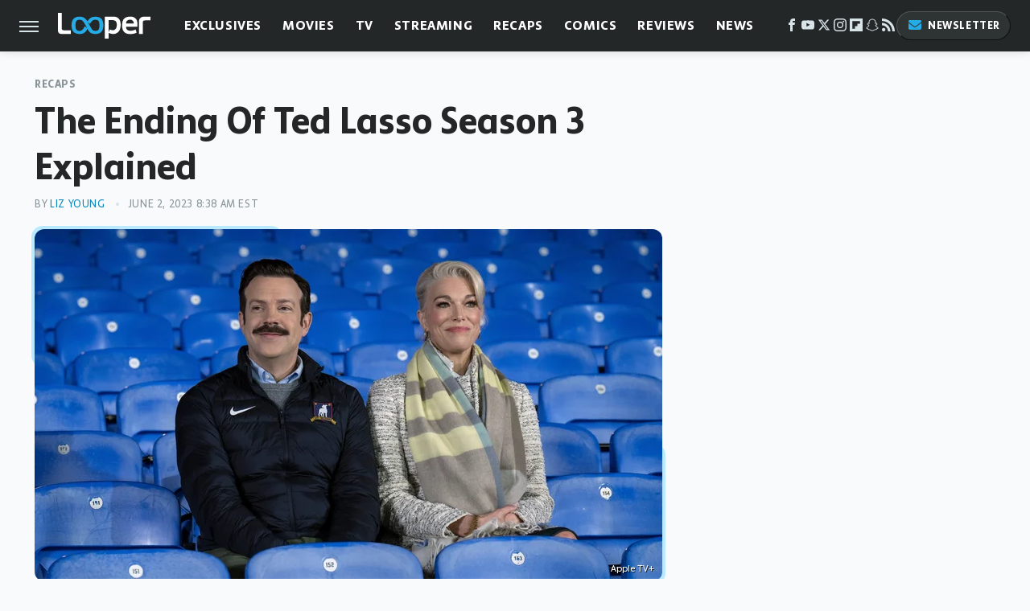

--- FILE ---
content_type: text/html; charset=UTF-8
request_url: https://www.looper.com/1303238/ending-of-ted-lasso-season-3-explained/
body_size: 22366
content:
<!DOCTYPE html>
<html xmlns="http://www.w3.org/1999/xhtml" lang="en-US">
<head>
            
        <script type="text/javascript" async="async" data-noptimize="1" data-cfasync="false" src="https://scripts.mediavine.com/tags/looper.js"></script>            <link rel="preload" href="/wp-content/themes/unified/css/article.looper.min.css?design=3&v=1761058487" as="style"><link rel="preload" href="https://www.looper.com/img/gallery/the-ending-of-ted-lasso-season-3-explained/intro-1685699228.sm.webp" as="image">
<link class="preloadFont" rel="preload" href="https://www.looper.com/font/bonnie-semicondensed-bold-ff.woff2" as="font" crossorigin>
<link class="preloadFont" rel="preload" href="https://www.looper.com/font/bonnie-bold-ff.woff2" as="font" crossorigin>
<link class="preloadFont" rel="preload" href="https://www.looper.com/font/bonnie-regular-ff.woff2" as="font" crossorigin>

        <link rel="stylesheet" type="text/css" href="/wp-content/themes/unified/css/article.looper.min.css?design=3&v=1761058487" />
        <meta http-equiv="Content-Type" content="text/html; charset=utf8" />
        <meta name="viewport" content="width=device-width, initial-scale=1.0">
        <meta http-equiv="Content-Security-Policy" content="block-all-mixed-content" />
        <meta http-equiv="X-UA-Compatible" content="IE=10" />
        
        
                <meta name="robots" content="max-image-preview:large">
        <meta name="thumbnail" content="https://www.looper.com/img/gallery/the-ending-of-ted-lasso-season-3-explained/l-intro-1685699228.jpg">
        <title>The Ending Of Ted Lasso Season 3 Explained</title>
        <meta name='description' content="&#34;Ted Lasso&#34; Season 3 has aired on Apple TV+. With the finale juggling many characters and endings, here&#39;s the last episode of &#34;Ted Lasso&#34; Season 3 explained." />
        <meta property="mrf:tags" content="Content Type:;Primary Category:Recaps;Category:Streaming;Category:Apple TV;Category:Recaps;Category:Television;Category:Sitcoms;Headline Approver:Unknown;Trello Board:" />
        
                <meta property="og:site_name" content="Looper" />
        <meta property="og:title" content="The Ending Of Ted Lasso Season 3 Explained - Looper">
        <meta property="og:image" content="https://www.looper.com/img/gallery/the-ending-of-ted-lasso-season-3-explained/l-intro-1685699228.jpg" />
        <meta property="og:description" content="&#34;Ted Lasso&#34; Season 3 has aired on Apple TV+. With the finale juggling many characters and endings, here&#39;s the last episode of &#34;Ted Lasso&#34; Season 3 explained.">
        <meta property="og:type" content="article">
        <meta property="og:url" content="https://www.looper.com/1303238/ending-of-ted-lasso-season-3-explained/">
                <meta name="twitter:title" content="The Ending Of Ted Lasso Season 3 Explained - Looper">
        <meta name="twitter:description" content="&#34;Ted Lasso&#34; Season 3 has aired on Apple TV+. With the finale juggling many characters and endings, here&#39;s the last episode of &#34;Ted Lasso&#34; Season 3 explained.">
        <meta name="twitter:site" content="@looper">
        <meta name="twitter:card" content="summary_large_image">
        <meta name="twitter:image" content="https://www.looper.com/img/gallery/the-ending-of-ted-lasso-season-3-explained/l-intro-1685699228.jpg">
            <meta property="article:published_time" content="2023-06-02T12:38:46+00:00" />
    <meta property="article:modified_time" content="2023-06-02T12:38:46+00:00" />
    <meta property="article:author" content="Liz Young" />
        
        <link rel="shortcut icon" href="https://www.looper.com/img/looper-favicon-448x448.png">
        <link rel="icon" href="https://www.looper.com/img/looper-favicon-448x448.png">
        <link rel="canonical" href="https://www.looper.com/1303238/ending-of-ted-lasso-season-3-explained/"/>
        <link rel="alternate" type="application/rss+xml" title="Recaps - Looper" href="https://www.looper.com/category/recaps/feed/" />

        
        <script type="application/ld+json">{"@context":"http:\/\/schema.org","@type":"Article","mainEntityOfPage":{"@type":"WebPage","@id":"https:\/\/www.looper.com\/1303238\/ending-of-ted-lasso-season-3-explained\/","url":"https:\/\/www.looper.com\/1303238\/ending-of-ted-lasso-season-3-explained\/","breadcrumb":{"@type":"BreadcrumbList","itemListElement":[{"@type":"ListItem","position":1,"item":{"@id":"https:\/\/www.looper.com\/category\/recaps\/","name":"Recaps"}}]}},"isAccessibleForFree":true,"headline":"The Ending Of Ted Lasso Season 3 Explained","image":{"@type":"ImageObject","url":"https:\/\/www.looper.com\/img\/gallery\/the-ending-of-ted-lasso-season-3-explained\/l-intro-1685699228.jpg","height":898,"width":1600},"datePublished":"2023-06-02T12:38:46+00:00","dateModified":"2023-06-02T12:38:46+00:00","author":[{"@type":"Person","name":"Liz Young","description":"Liz is an entertainment writer and horror fanatic living in sunny Arizona. After completing her degrees in Anthropology, Liz decided to embrace her love for writing and embark on a new path.","url":"https:\/\/www.looper.com\/author\/lizyoung\/","knowsAbout":["Harry Potter","Found Footage & Computer Screen Horror","Book Adaptations"],"alumniOf":[{"@type":"Organization","name":"University of Arizona"},{"@type":"Organization","name":"East Carolina University"}],"sameAs":["https:\/\/www.instagram.com\/lizanneyoung97","https:\/\/www.twitter.com\/lizanneyoung97","https:\/\/www.linkedin.com\/in\/lizanneyoung\/","https:\/\/www.muckrack.com\/lizanneyoung"]}],"publisher":{"@type":"Organization","address":{"@type":"PostalAddress","streetAddress":"11787 Lantern Road #201","addressLocality":"Fishers","addressRegion":"IN","postalCode":"46038","addressCountry":"US"},"contactPoint":{"@type":"ContactPoint","telephone":"(908) 514-8038","contactType":"customer support","email":"staff@looper.com"},"publishingPrinciples":"https:\/\/www.looper.com\/policies\/","@id":"https:\/\/www.looper.com\/","name":"Looper","url":"https:\/\/www.looper.com\/","logo":{"@type":"ImageObject","url":"https:\/\/www.looper.com\/img\/looper-meta-image-1280x720.png","caption":"Looper Logo"},"description":"The latest film and TV news, movie trailers, exclusive interviews, reviews, as well as informed opinions on everything Hollywood has to offer.","sameAs":["https:\/\/www.facebook.com\/LooperMoviesTV","https:\/\/www.youtube.com\/c\/looper","https:\/\/twitter.com\/looper","https:\/\/www.instagram.com\/looperhq","https:\/\/flipboard.com\/@Looper","https:\/\/story.snapchat.com\/p\/94e00f7f-3dd0-4ebf-9d73-e13e781b2462","https:\/\/subscribe.looper.com\/newsletter"]},"description":"&#34;Ted Lasso&#34; Season 3 has aired on Apple TV+. With the finale juggling many characters and endings, here&#39;s the last episode of &#34;Ted Lasso&#34; Season 3 explained."}</script>
                </head>
<body>
<div id="wrapper">
    <div class="page-wrap">
        <header id="header" class="">
            <div class="nav-drop">
                <div class="jcf-scrollable">
                    <div class="aside-holder">
                                    <nav id="aside-nav">
                <div class="nav-top">
                    <div class="logo">
                        <a href="/" class="logo-holder">
                            <img src="https://www.looper.com/img/Looper-Logo-RGB-Negative.svg" alt="Looper" width="115" height="34">
                        </a>
                        <a href="#" class="nav-opener close"></a>
                    </div>
                </div>
                
                <ul class="main-nav"><li class="navlink navlink-exclusives"><a href="/category/exclusives/">Exclusives</a><input type="checkbox" id="subnav-button-exclusives"><label for="subnav-button-exclusives"></label><ul class="main-nav"><li class="subnavlink navlink-exclusives-interviews"><a href="/category/exclusives-interviews/">Interviews</a></li><li class="subnavlink navlink-opinion"><a href="/category/opinion/">Opinion</a></li></ul></li><li class="navlink navlink-movies"><a href="/category/movies/">Movies</a><input type="checkbox" id="subnav-button-movies"><label for="subnav-button-movies"></label><ul class="main-nav"><li class="subnavlink navlink-action-and-adventure"><a href="/category/action-and-adventure/">Action & Adventure Movies</a></li><li class="subnavlink navlink-animation"><a href="/category/animation/">Animation Movies</a></li><li class="subnavlink navlink-comedy-movies"><a href="/category/comedy-movies/">Comedy Movies</a></li><li class="subnavlink navlink-documentary"><a href="/category/documentary/">Documentaries</a></li><li class="subnavlink navlink-drama"><a href="/category/drama/">Drama Movies</a></li><li class="subnavlink navlink-fantasy"><a href="/category/fantasy/">Fantasy Movies</a></li><li class="subnavlink navlink-history-movies"><a href="/category/history-movies/">History Movies</a></li><li class="subnavlink navlink-horror-and-thriller"><a href="/category/horror-and-thriller/">Horror & Thriller</a></li><li class="subnavlink navlink-romance"><a href="/category/romance/">Romance Movies</a></li><li class="subnavlink navlink-science-fiction"><a href="/category/science-fiction/">Science Fiction Movies</a></li></ul></li><li class="navlink navlink-television"><a href="/category/television/">TV</a><input type="checkbox" id="subnav-button-television"><label for="subnav-button-television"></label><ul class="main-nav"><li class="subnavlink navlink-reality-tv"><a href="/category/reality-tv/">Reality TV</a></li><li class="subnavlink navlink-talk-shows"><a href="/category/talk-shows/">Talk Shows</a></li><li class="subnavlink navlink-sitcoms"><a href="/category/sitcoms/">Sitcoms</a></li><li class="subnavlink navlink-anime"><a href="/category/anime/">Anime Shows</a></li><li class="subnavlink navlink-cartoons"><a href="/category/cartoons/">Cartoon Shows</a></li><li class="subnavlink navlink-tv-dramas"><a href="/category/tv-dramas/">TV Dramas</a></li><li class="subnavlink navlink-variety-shows"><a href="/category/variety-shows/">Variety Shows</a></li><li class="subnavlink navlink-game-shows"><a href="/category/game-shows/">Game Shows</a></li><li class="subnavlink navlink-miniseries"><a href="/category/miniseries/">Miniseries</a></li><li class="subnavlink navlink-docuseries"><a href="/category/docuseries/">Docuseries</a></li></ul></li><li class="navlink navlink-streaming"><a href="/category/streaming/">Streaming</a><input type="checkbox" id="subnav-button-streaming"><label for="subnav-button-streaming"></label><ul class="main-nav"><li class="subnavlink navlink-netflix"><a href="/category/netflix/">Netflix</a></li><li class="subnavlink navlink-hulu"><a href="/category/hulu/">Hulu</a></li><li class="subnavlink navlink-amazon-prime"><a href="/category/amazon-prime/">Amazon Prime</a></li><li class="subnavlink navlink-disney-plus"><a href="/category/disney-plus/">Disney+</a></li><li class="subnavlink navlink-hbo-max"><a href="/category/hbo-max/">HBO Max</a></li><li class="subnavlink navlink-peacock"><a href="/category/peacock/">Peacock</a></li><li class="subnavlink navlink-apple-tv"><a href="/category/apple-tv/">Apple TV</a></li><li class="subnavlink navlink-paramount-plus"><a href="/category/paramount-plus/">Paramount+</a></li></ul></li><li class="navlink navlink-recaps"><a href="/category/recaps/">Recaps</a></li><li class="navlink navlink-comics"><a href="/category/comics/">Comics</a><input type="checkbox" id="subnav-button-comics"><label for="subnav-button-comics"></label><ul class="main-nav"><li class="subnavlink navlink-marvel"><a href="/category/marvel/">Marvel</a></li><li class="subnavlink navlink-dc"><a href="/category/dc/">DC</a></li></ul></li><li class="navlink navlink-reviews"><a href="/category/reviews/">Reviews</a><input type="checkbox" id="subnav-button-reviews"><label for="subnav-button-reviews"></label><ul class="main-nav"><li class="subnavlink navlink-movie-reviews"><a href="/category/movie-reviews/">Movie Reviews</a></li><li class="subnavlink navlink-tv-reviews"><a href="/category/tv-reviews/">TV Reviews</a></li></ul></li><li class="navlink navlink-news"><a href="/category/news/">News</a><input type="checkbox" id="subnav-button-news"><label for="subnav-button-news"></label><ul class="main-nav"><li class="subnavlink navlink-movie-news"><a href="/category/movie-news/">Movie News</a></li><li class="subnavlink navlink-tv-news"><a href="/category/tv-news/">TV News</a></li></ul></li><li class="navlink navlink-features"><a href="/category/features/">Features</a></li></ul>        <ul class="social-buttons">
            <li><a href="http://www.facebook.com/LooperMoviesTV" target="_blank" title="Facebook" aria-label="Facebook"><svg class="icon"><use xlink:href="#facebook"></use></svg></a></li><li><a href="https://www.youtube.com/c/looper" target="_blank" title="YouTube" aria-label="YouTube"><svg class="icon"><use xlink:href="#youtube"></use></svg></a></li><li><a href="https://twitter.com/looper" target="_blank" title="Twitter" aria-label="Twitter"><svg class="icon"><use xlink:href="#twitter"></use></svg></a></li><li><a href="https://www.instagram.com/looperhq" target="_blank" title="Instagram" aria-label="Instagram"><svg class="icon"><use xlink:href="#instagram"></use></svg></a></li><li><a href="https://flipboard.com/@Looper" target="_blank" title="Flipboard" aria-label="Flipboard"><svg class="icon"><use xlink:href="#flipboard"></use></svg></a></li><li><a href="https://story.snapchat.com/p/94e00f7f-3dd0-4ebf-9d73-e13e781b2462" target="_blank" title="Snapchat" aria-label="Snapchat"><svg class="icon"><use xlink:href="#snapchat"></use></svg></a></li><li><a href="/feed/" target="_blank" title="RSS" aria-label="RSS"><svg class="icon"><use xlink:href="#rss"></use></svg></a></li>
            
            <li class="menu-btn newsletter-btn"><a href="https://subscribe.looper.com/newsletter?utm_source=looper&utm_medium=side-nav" target="_blank" title="Newsletter" aria-label="Newsletter"><svg class="icon"><use xlink:href="#revue"></use></svg>Newsletter</a></li>
        </ul>            <ul class="info-links">
                <li class="info-link first-info-link"><a href="/about/">About</a></li>
                <li class="info-link"><a href="/policies/">Editorial Policies</a></li>
                <li class="info-link"><a href="/reviews-policy-guidelines/">Reviews Policy</a></li>
                
                <li class="info-link"><a href="https://www.looper.com/privacy-policy/" target="_blank">Privacy Policy</a></a>
                <li class="info-link"><a href="https://www.static.com/terms" target="_blank">Terms of Use</a></li>
            </ul>
            </nav>                        <div class="nav-bottom">
                            <span class="copyright-info">&copy; 2026                                <a href="https://www.static.com/" target="_blank">Static Media</a>. All Rights Reserved
                            </span>
                        </div>
                    </div>
                </div>
            </div>
            <div id="bg"></div>
         
            <div id="header-container">
                <div id="hamburger-holder">
                    <div class="hamburger nav-opener"></div>
                </div>

                    <div id="logo" class="top-nav-standard">
        <a href="/"><img src="https://www.looper.com/img/Looper-Logo-RGB-Negative.svg" alt="Looper" width="115" height="34"></a>
    </div>
                <div id="logo-icon" class="top-nav-scrolled">
                    <a href="/" >
                        <img src="https://www.looper.com/img/Looper-Icon-RGB-Color.svg" alt="Looper" width="41" height="23">                    </a>
                </div>

                <div id="top-nav-title" class="top-nav-scrolled">The Ending Of Ted Lasso Season 3 Explained</div>

                            <div id="top-nav" class="top-nav-standard">
                <nav id="top-nav-holder">
                    
                    <a href="/category/exclusives/" class="navlink-exclusives">Exclusives</a>
<a href="/category/movies/" class="navlink-movies">Movies</a>
<a href="/category/television/" class="navlink-television">TV</a>
<a href="/category/streaming/" class="navlink-streaming">Streaming</a>
<a href="/category/recaps/" class="navlink-recaps">Recaps</a>
<a href="/category/comics/" class="navlink-comics">Comics</a>
<a href="/category/reviews/" class="navlink-reviews">Reviews</a>
<a href="/category/news/" class="navlink-news">News</a>
<a href="/category/features/" class="navlink-features">Features</a>

                </nav>
            </div>                <svg width="0" height="0" class="hidden">
            <symbol version="1.1" xmlns="http://www.w3.org/2000/svg" viewBox="0 0 16 16" id="rss">
    <path d="M2.13 11.733c-1.175 0-2.13 0.958-2.13 2.126 0 1.174 0.955 2.122 2.13 2.122 1.179 0 2.133-0.948 2.133-2.122-0-1.168-0.954-2.126-2.133-2.126zM0.002 5.436v3.067c1.997 0 3.874 0.781 5.288 2.196 1.412 1.411 2.192 3.297 2.192 5.302h3.080c-0-5.825-4.739-10.564-10.56-10.564zM0.006 0v3.068c7.122 0 12.918 5.802 12.918 12.932h3.076c0-8.82-7.176-16-15.994-16z"></path>
</symbol>
        <symbol xmlns="http://www.w3.org/2000/svg" viewBox="0 0 512 512" id="twitter">
    <path d="M389.2 48h70.6L305.6 224.2 487 464H345L233.7 318.6 106.5 464H35.8L200.7 275.5 26.8 48H172.4L272.9 180.9 389.2 48zM364.4 421.8h39.1L151.1 88h-42L364.4 421.8z"></path>
</symbol>
        <symbol xmlns="http://www.w3.org/2000/svg" viewBox="0 0 32 32" id="facebook">
    <path d="M19 6h5V0h-5c-3.86 0-7 3.14-7 7v3H8v6h4v16h6V16h5l1-6h-6V7c0-.542.458-1 1-1z"></path>
</symbol>
        <symbol xmlns="http://www.w3.org/2000/svg" viewBox="0 0 32 32" id="flipboard">
    <path d="M0 0v32h32V0zm25.6 12.8h-6.4v6.4h-6.4v6.4H6.4V6.4h19.2z"></path>
</symbol>
        <symbol xmlns="http://www.w3.org/2000/svg" viewBox="0 0 32 32" id="instagram">
    <path d="M16 2.881c4.275 0 4.781.019 6.462.094 1.563.069 2.406.331 2.969.55a4.952 4.952 0 011.837 1.194 5.015 5.015 0 011.2 1.838c.219.563.481 1.412.55 2.969.075 1.688.094 2.194.094 6.463s-.019 4.781-.094 6.463c-.069 1.563-.331 2.406-.55 2.969a4.94 4.94 0 01-1.194 1.837 5.02 5.02 0 01-1.837 1.2c-.563.219-1.413.481-2.969.55-1.688.075-2.194.094-6.463.094s-4.781-.019-6.463-.094c-1.563-.069-2.406-.331-2.969-.55a4.952 4.952 0 01-1.838-1.194 5.02 5.02 0 01-1.2-1.837c-.219-.563-.481-1.413-.55-2.969-.075-1.688-.094-2.194-.094-6.463s.019-4.781.094-6.463c.069-1.563.331-2.406.55-2.969a4.964 4.964 0 011.194-1.838 5.015 5.015 0 011.838-1.2c.563-.219 1.412-.481 2.969-.55 1.681-.075 2.188-.094 6.463-.094zM16 0c-4.344 0-4.887.019-6.594.094-1.7.075-2.869.35-3.881.744-1.056.412-1.95.956-2.837 1.85a7.833 7.833 0 00-1.85 2.831C.444 6.538.169 7.7.094 9.4.019 11.113 0 11.656 0 16s.019 4.887.094 6.594c.075 1.7.35 2.869.744 3.881.413 1.056.956 1.95 1.85 2.837a7.82 7.82 0 002.831 1.844c1.019.394 2.181.669 3.881.744 1.706.075 2.25.094 6.594.094s4.888-.019 6.594-.094c1.7-.075 2.869-.35 3.881-.744 1.05-.406 1.944-.956 2.831-1.844s1.438-1.781 1.844-2.831c.394-1.019.669-2.181.744-3.881.075-1.706.094-2.25.094-6.594s-.019-4.887-.094-6.594c-.075-1.7-.35-2.869-.744-3.881a7.506 7.506 0 00-1.831-2.844A7.82 7.82 0 0026.482.843C25.463.449 24.301.174 22.601.099c-1.712-.081-2.256-.1-6.6-.1z"></path>
    <path d="M16 7.781c-4.537 0-8.219 3.681-8.219 8.219s3.681 8.219 8.219 8.219 8.219-3.681 8.219-8.219A8.221 8.221 0 0016 7.781zm0 13.55a5.331 5.331 0 110-10.663 5.331 5.331 0 010 10.663zM26.462 7.456a1.919 1.919 0 11-3.838 0 1.919 1.919 0 013.838 0z"></path>
</symbol>
         <symbol xmlns="http://www.w3.org/2000/svg" viewBox="0 0 448 512" id="linkedin">
    <path d="M100.3 448H7.4V148.9h92.9zM53.8 108.1C24.1 108.1 0 83.5 0 53.8a53.8 53.8 0 0 1 107.6 0c0 29.7-24.1 54.3-53.8 54.3zM447.9 448h-92.7V302.4c0-34.7-.7-79.2-48.3-79.2-48.3 0-55.7 37.7-55.7 76.7V448h-92.8V148.9h89.1v40.8h1.3c12.4-23.5 42.7-48.3 87.9-48.3 94 0 111.3 61.9 111.3 142.3V448z"/>
</symbol>
        <symbol xmlns="http://www.w3.org/2000/svg" viewBox="0 0 300 300" id="muckrack">
    <path d="M 0 0 L 0 300 L 300 300 L 300 0 L 0 0 z M 200.86328 96.025391 C 210.72578 96.000391 220.65 95.999609 229 96.099609 C 256.4 96.099609 269.69922 116.40078 269.69922 136.30078 C 269.59922 149.30078 264.00078 161.99961 252.80078 169.59961 C 252.80078 169.59961 252 170.29961 249.5 171.09961 L 268.19922 204.5 L 267.40039 209.5 L 236.80078 209.5 L 219.69922 174.5 L 202.69922 174.5 L 202.69922 209.5 L 173.09961 209.5 L 173.09961 96.099609 C 181.19961 96.099609 191.00078 96.050391 200.86328 96.025391 z M 29.599609 96.400391 L 40.5 96.400391 L 94.099609 145.5 L 147.5 96.400391 L 158.90039 96.400391 L 158.90039 209.59961 L 129.30078 209.59961 L 129.30078 150.5 L 95.699219 180 L 92.300781 180 L 59.199219 150.5 L 59.199219 209.59961 L 29.599609 209.59961 L 29.599609 96.400391 z M 202.80078 120.59961 L 202.80078 150.30078 L 228.59961 150.30078 C 236.79961 150.30078 240.90039 142.29922 240.90039 135.19922 C 240.90039 127.99922 236.99961 120.59961 228.59961 120.59961 L 202.80078 120.59961 z "></path>
</symbol>
        <symbol xmlns="http://www.w3.org/2000/svg" viewBox="0 0 32 32" id="youtube">
    <path d="M31.681 9.6s-.313-2.206-1.275-3.175C29.187 5.15 27.825 5.144 27.2 5.069c-4.475-.325-11.194-.325-11.194-.325h-.012s-6.719 0-11.194.325c-.625.075-1.987.081-3.206 1.356C.631 7.394.325 9.6.325 9.6s-.319 2.588-.319 5.181v2.425c0 2.587.319 5.181.319 5.181s.313 2.206 1.269 3.175c1.219 1.275 2.819 1.231 3.531 1.369 2.563.244 10.881.319 10.881.319s6.725-.012 11.2-.331c.625-.075 1.988-.081 3.206-1.356.962-.969 1.275-3.175 1.275-3.175s.319-2.587.319-5.181v-2.425c-.006-2.588-.325-5.181-.325-5.181zM12.694 20.15v-8.994l8.644 4.513-8.644 4.481z"></path>
</symbol>
        <symbol xmlns="http://www.w3.org/2000/svg" viewBox="0 0 512 512" id="pinterest">
    <g>
    <path d="M220.646,338.475C207.223,408.825,190.842,476.269,142.3,511.5
            c-14.996-106.33,21.994-186.188,39.173-270.971c-29.293-49.292,3.518-148.498,65.285-124.059
            c76.001,30.066-65.809,183.279,29.38,202.417c99.405,19.974,139.989-172.476,78.359-235.054
            C265.434-6.539,95.253,81.775,116.175,211.161c5.09,31.626,37.765,41.22,13.062,84.884c-57.001-12.65-74.005-57.6-71.822-117.533
            c3.53-98.108,88.141-166.787,173.024-176.293c107.34-12.014,208.081,39.398,221.991,140.376
            c15.67,113.978-48.442,237.412-163.23,228.529C258.085,368.704,245.023,353.283,220.646,338.475z">
    </path>
    </g>
</symbol>
        <symbol xmlns="http://www.w3.org/2000/svg" viewBox="0 0 32 32" id="tiktok">
    <path d="M 22.472559,-3.8146973e-6 C 23.000559,4.5408962 25.535059,7.2481962 29.941559,7.5361962 v 5.1073998 c -2.5536,0.2496 -4.7905,-0.5856 -7.3922,-2.1601 v 9.5523 c 0,12.1348 -13.2292004,15.927 -18.5478004,7.2291 -3.4177,-5.597 -1.3248,-15.4181 9.6387004,-15.8117 v 5.3857 c -0.8352,0.1344 -1.728,0.3456 -2.5441,0.6241 -2.4384004,0.8256 -3.8209004,2.3712 -3.4369004,5.0977 0.7392,5.2226 10.3204004,6.7682 9.5235004,-3.4369 V 0.00959619 h 5.2898 z" />
</symbol>
        <symbol xmlns="http://www.w3.org/2000/svg" viewBox="0 0 32 32" id="twitch">
    <path d="M3 0l-3 5v23h8v4h4l4-4h5l9-9v-19h-27zM26 17l-5 5h-5l-4 4v-4h-6v-18h20v13z"></path><path d="M19 8h3v8h-3v-8z"></path><path d="M13 8h3v8h-3v-8z"></path>
</symbol>
        <symbol xmlns="http://www.w3.org/2000/svg" viewBox="0 0 512 512" id="snapchat">
    <path d="M496.926,366.6c-3.373-9.176-9.8-14.086-17.112-18.153-1.376-.806-2.641-1.451-3.72-1.947-2.182-1.128-4.414-2.22-6.634-3.373-22.8-12.09-40.609-27.341-52.959-45.42a102.889,102.889,0,0,1-9.089-16.12c-1.054-3.013-1-4.724-.248-6.287a10.221,10.221,0,0,1,2.914-3.038c3.918-2.591,7.96-5.22,10.7-6.993,4.885-3.162,8.754-5.667,11.246-7.44,9.362-6.547,15.909-13.5,20-21.278a42.371,42.371,0,0,0,2.1-35.191c-6.2-16.318-21.613-26.449-40.287-26.449a55.543,55.543,0,0,0-11.718,1.24c-1.029.224-2.059.459-3.063.72.174-11.16-.074-22.94-1.066-34.534-3.522-40.758-17.794-62.123-32.674-79.16A130.167,130.167,0,0,0,332.1,36.443C309.515,23.547,283.91,17,256,17S202.6,23.547,180,36.443a129.735,129.735,0,0,0-33.281,26.783c-14.88,17.038-29.152,38.44-32.673,79.161-.992,11.594-1.24,23.435-1.079,34.533-1-.26-2.021-.5-3.051-.719a55.461,55.461,0,0,0-11.717-1.24c-18.687,0-34.125,10.131-40.3,26.449a42.423,42.423,0,0,0,2.046,35.228c4.105,7.774,10.652,14.731,20.014,21.278,2.48,1.736,6.361,4.24,11.246,7.44,2.641,1.711,6.5,4.216,10.28,6.72a11.054,11.054,0,0,1,3.3,3.311c.794,1.624.818,3.373-.36,6.6a102.02,102.02,0,0,1-8.94,15.785c-12.077,17.669-29.363,32.648-51.434,44.639C32.355,348.608,20.2,352.75,15.069,366.7c-3.868,10.528-1.339,22.506,8.494,32.6a49.137,49.137,0,0,0,12.4,9.387,134.337,134.337,0,0,0,30.342,12.139,20.024,20.024,0,0,1,6.126,2.741c3.583,3.137,3.075,7.861,7.849,14.78a34.468,34.468,0,0,0,8.977,9.127c10.019,6.919,21.278,7.353,33.207,7.811,10.776.41,22.989.881,36.939,5.481,5.778,1.91,11.78,5.605,18.736,9.92C194.842,480.951,217.707,495,255.973,495s61.292-14.123,78.118-24.428c6.907-4.24,12.872-7.9,18.489-9.758,13.949-4.613,26.163-5.072,36.939-5.481,11.928-.459,23.187-.893,33.206-7.812a34.584,34.584,0,0,0,10.218-11.16c3.434-5.84,3.348-9.919,6.572-12.771a18.971,18.971,0,0,1,5.753-2.629A134.893,134.893,0,0,0,476.02,408.71a48.344,48.344,0,0,0,13.019-10.193l.124-.149C498.389,388.5,500.708,376.867,496.926,366.6Zm-34.013,18.277c-20.745,11.458-34.533,10.23-45.259,17.137-9.114,5.865-3.72,18.513-10.342,23.076-8.134,5.617-32.177-.4-63.239,9.858-25.618,8.469-41.961,32.822-88.038,32.822s-62.036-24.3-88.076-32.884c-31-10.255-55.092-4.241-63.239-9.858-6.609-4.563-1.24-17.211-10.341-23.076-10.739-6.907-24.527-5.679-45.26-17.075-13.206-7.291-5.716-11.8-1.314-13.937,75.143-36.381,87.133-92.552,87.666-96.719.645-5.046,1.364-9.014-4.191-14.148-5.369-4.96-29.189-19.7-35.8-24.316-10.937-7.638-15.748-15.264-12.2-24.638,2.48-6.485,8.531-8.928,14.879-8.928a27.643,27.643,0,0,1,5.965.67c12,2.6,23.659,8.617,30.392,10.242a10.749,10.749,0,0,0,2.48.335c3.6,0,4.86-1.811,4.612-5.927-.768-13.132-2.628-38.725-.558-62.644,2.84-32.909,13.442-49.215,26.04-63.636,6.051-6.932,34.484-36.976,88.857-36.976s82.88,29.92,88.931,36.827c12.611,14.421,23.225,30.727,26.04,63.636,2.071,23.919.285,49.525-.558,62.644-.285,4.327,1.017,5.927,4.613,5.927a10.648,10.648,0,0,0,2.48-.335c6.745-1.624,18.4-7.638,30.4-10.242a27.641,27.641,0,0,1,5.964-.67c6.386,0,12.4,2.48,14.88,8.928,3.546,9.374-1.24,17-12.189,24.639-6.609,4.612-30.429,19.343-35.8,24.315-5.568,5.134-4.836,9.1-4.191,14.149.533,4.228,12.511,60.4,87.666,96.718C468.629,373.011,476.119,377.524,462.913,384.877Z"></path>
</symbol>
        <symbol xmlns="http://www.w3.org/2000/svg" viewBox="0 0 192 192" id="threads">
    <path d="M141.537 88.9883C140.71 88.5919 139.87 88.2104 139.019 87.8451C137.537 60.5382 122.616 44.905 97.5619 44.745C97.4484 44.7443 97.3355 44.7443 97.222 44.7443C82.2364 44.7443 69.7731 51.1409 62.102 62.7807L75.881 72.2328C81.6116 63.5383 90.6052 61.6848 97.2286 61.6848C97.3051 61.6848 97.3819 61.6848 97.4576 61.6855C105.707 61.7381 111.932 64.1366 115.961 68.814C118.893 72.2193 120.854 76.925 121.825 82.8638C114.511 81.6207 106.601 81.2385 98.145 81.7233C74.3247 83.0954 59.0111 96.9879 60.0396 116.292C60.5615 126.084 65.4397 134.508 73.775 140.011C80.8224 144.663 89.899 146.938 99.3323 146.423C111.79 145.74 121.563 140.987 128.381 132.296C133.559 125.696 136.834 117.143 138.28 106.366C144.217 109.949 148.617 114.664 151.047 120.332C155.179 129.967 155.42 145.8 142.501 158.708C131.182 170.016 117.576 174.908 97.0135 175.059C74.2042 174.89 56.9538 167.575 45.7381 153.317C35.2355 139.966 29.8077 120.682 29.6052 96C29.8077 71.3178 35.2355 52.0336 45.7381 38.6827C56.9538 24.4249 74.2039 17.11 97.0132 16.9405C119.988 17.1113 137.539 24.4614 149.184 38.788C154.894 45.8136 159.199 54.6488 162.037 64.9503L178.184 60.6422C174.744 47.9622 169.331 37.0357 161.965 27.974C147.036 9.60668 125.202 0.195148 97.0695 0H96.9569C68.8816 0.19447 47.2921 9.6418 32.7883 28.0793C19.8819 44.4864 13.2244 67.3157 13.0007 95.9325L13 96L13.0007 96.0675C13.2244 124.684 19.8819 147.514 32.7883 163.921C47.2921 182.358 68.8816 191.806 96.9569 192H97.0695C122.03 191.827 139.624 185.292 154.118 170.811C173.081 151.866 172.51 128.119 166.26 113.541C161.776 103.087 153.227 94.5962 141.537 88.9883ZM98.4405 129.507C88.0005 130.095 77.1544 125.409 76.6196 115.372C76.2232 107.93 81.9158 99.626 99.0812 98.6368C101.047 98.5234 102.976 98.468 104.871 98.468C111.106 98.468 116.939 99.0737 122.242 100.233C120.264 124.935 108.662 128.946 98.4405 129.507Z" />
</symbol>
        <symbol xmlns="http://www.w3.org/2000/svg" viewBox="0 0 512 512" id="bluesky">
    <path d="M111.8 62.2C170.2 105.9 233 194.7 256 242.4c23-47.6 85.8-136.4 144.2-180.2c42.1-31.6 110.3-56 110.3 21.8c0 15.5-8.9 130.5-14.1 149.2C478.2 298 412 314.6 353.1 304.5c102.9 17.5 129.1 75.5 72.5 133.5c-107.4 110.2-154.3-27.6-166.3-62.9l0 0c-1.7-4.9-2.6-7.8-3.3-7.8s-1.6 3-3.3 7.8l0 0c-12 35.3-59 173.1-166.3 62.9c-56.5-58-30.4-116 72.5-133.5C100 314.6 33.8 298 15.7 233.1C10.4 214.4 1.5 99.4 1.5 83.9c0-77.8 68.2-53.4 110.3-21.8z"/>
</symbol>
        <symbol xmlns="http://www.w3.org/2000/svg" viewBox="0 0 618 478" id="google">
    <path d="M617.84 456.59C617.82 467.86 608.68 477 597.41 477.02H20.43C9.16 477 0.02 467.86 0 456.59V20.43C0.02 9.16 9.16 0.02 20.43 0H597.41C608.68 0.02 617.82 9.16 617.84 20.43V456.59ZM516.79 342.6V302.74C516.79 301.26 515.59 300.06 514.11 300.06H335.02V345.46H514.11C515.61 345.44 516.82 344.2 516.79 342.7C516.79 342.67 516.79 342.64 516.79 342.6ZM544.02 256.35V216.31C544.04 214.83 542.86 213.61 541.38 213.59C541.37 213.59 541.35 213.59 541.34 213.59H335.02V258.99H541.34C542.79 259.02 543.99 257.86 544.02 256.41C544.02 256.36 544.02 256.32 544.02 256.27V256.36V256.35ZM516.79 170.1V129.88C516.79 128.4 515.59 127.2 514.11 127.2H335.02V172.6H514.11C515.56 172.58 516.74 171.42 516.79 169.97V170.11V170.1ZM180.59 218.08V258.93H239.6C234.74 283.9 212.77 302.01 180.59 302.01C144.24 300.72 115.81 270.2 117.11 233.84C118.34 199.3 146.05 171.59 180.59 170.36C196.12 170.1 211.13 175.97 222.35 186.7L253.49 155.6C233.78 137.06 207.65 126.88 180.59 127.18C120.42 127.18 71.64 175.96 71.64 236.13C71.64 296.3 120.42 345.08 180.59 345.08C240.76 345.08 285 300.82 285 238.49C284.96 231.59 284.39 224.69 283.27 217.88L180.59 218.06V218.08Z"/>
</symbol>
        <symbol id="website" viewBox="0 0 17 17" xmlns="http://www.w3.org/2000/svg">
    <path fill-rule="evenodd" clip-rule="evenodd" d="M1.91041 1.47245C3.56879 -0.185927 6.25755 -0.185927 7.91592 1.47245L10.9186 4.47521C12.577 6.13361 12.577 8.82231 10.9186 10.4807C10.5041 10.8954 9.83185 10.8954 9.41728 10.4807C9.00271 10.0661 9.00271 9.39389 9.41728 8.97932C10.2465 8.15019 10.2465 6.80573 9.41728 5.97659L6.41454 2.97383C5.58535 2.14465 4.24097 2.14465 3.41178 2.97383C2.58261 3.80302 2.58261 5.1474 3.41178 5.97659L4.16248 6.72728C4.57708 7.14185 4.57707 7.81407 4.16248 8.22864C3.74789 8.64321 3.07569 8.64321 2.6611 8.22864L1.91041 7.47796C0.252031 5.81959 0.252031 3.13083 1.91041 1.47245ZM7.91592 5.9766C8.33049 6.39116 8.33049 7.06339 7.91592 7.47796C7.08678 8.3072 7.08678 9.65155 7.91592 10.4807L10.9186 13.4835C11.7479 14.3127 13.0922 14.3127 13.9215 13.4835C14.7506 12.6543 14.7506 11.3099 13.9215 10.4807L13.1708 9.73C12.7561 9.31544 12.7561 8.64321 13.1708 8.22864C13.5854 7.81407 14.2575 7.81407 14.6722 8.22864L15.4228 8.97932C17.0812 10.6377 17.0812 13.3265 15.4228 14.9849C13.7645 16.6433 11.0757 16.6433 9.41728 14.9849L6.41455 11.9822C4.75618 10.3238 4.75618 7.63498 6.41455 5.9766C6.82912 5.562 7.50135 5.562 7.91592 5.9766Z"/>
</symbol>
            <symbol xmlns="http://www.w3.org/2000/svg" viewBox="0 0 512 512" id="revue">
        <path d="M48 64C21.5 64 0 85.5 0 112c0 15.1 7.1 29.3 19.2 38.4L236.8 313.6c11.4 8.5 27 8.5 38.4 0L492.8 150.4c12.1-9.1 19.2-23.3 19.2-38.4c0-26.5-21.5-48-48-48H48zM0 176V384c0 35.3 28.7 64 64 64H448c35.3 0 64-28.7 64-64V176L294.4 339.2c-22.8 17.1-54 17.1-76.8 0L0 176z"/>
    </symbol>
        
        
        
        <symbol xmlns="http://www.w3.org/2000/svg" viewBox="0 0 16 16" id="advertise">
            <g clip-path="url(#clip0_1911_5435)">
            <path fill-rule="evenodd" clip-rule="evenodd" d="M12 1.40497L2.26973 4.27073L0 2.34144V12.6558L2.26967 10.7271L3.84476 11.191V14.1933C3.84529 15.229 4.55813 16.067 5.43904 16.0676H9.23405C9.67247 16.0682 10.0745 15.8571 10.3609 15.5183C10.6488 15.1814 10.8284 14.709 10.8278 14.1932V13.2478L12 13.593V1.40497ZM5.09306 14.5997C5.00434 14.4935 4.95039 14.3537 4.94986 14.1932V11.5168L9.72281 12.9219V14.1932C9.72227 14.3537 9.66885 14.4935 9.5796 14.5997C9.48985 14.7047 9.37052 14.7676 9.23409 14.7676H5.4391C5.30214 14.7676 5.18281 14.7047 5.09306 14.5997Z" />
            <path d="M13 1.11045L17 -0.067627V15.0654L13 13.8875V1.11045Z" />
            </g>
            <defs>
            <clipPath id="clip0_1911_5435">
            <rect width="16" height="16" fill="white"/>
            </clipPath>
            </defs>
        </symbol>
    
</svg>                    <nav id="social-nav-holder" class="top-nav-standard">
        <ul class="social-buttons">
            <li><a href="http://www.facebook.com/LooperMoviesTV" target="_blank" title="Facebook" aria-label="Facebook"><svg class="icon"><use xlink:href="#facebook"></use></svg></a></li><li><a href="https://www.youtube.com/c/looper" target="_blank" title="YouTube" aria-label="YouTube"><svg class="icon"><use xlink:href="#youtube"></use></svg></a></li><li><a href="https://twitter.com/looper" target="_blank" title="Twitter" aria-label="Twitter"><svg class="icon"><use xlink:href="#twitter"></use></svg></a></li><li><a href="https://www.instagram.com/looperhq" target="_blank" title="Instagram" aria-label="Instagram"><svg class="icon"><use xlink:href="#instagram"></use></svg></a></li><li><a href="https://flipboard.com/@Looper" target="_blank" title="Flipboard" aria-label="Flipboard"><svg class="icon"><use xlink:href="#flipboard"></use></svg></a></li><li><a href="https://story.snapchat.com/p/94e00f7f-3dd0-4ebf-9d73-e13e781b2462" target="_blank" title="Snapchat" aria-label="Snapchat"><svg class="icon"><use xlink:href="#snapchat"></use></svg></a></li><li><a href="/feed/" target="_blank" title="RSS" aria-label="RSS"><svg class="icon"><use xlink:href="#rss"></use></svg></a></li>
            
            <li class="menu-btn newsletter-btn"><a href="https://subscribe.looper.com/newsletter?utm_source=looper&utm_medium=top-nav" target="_blank" title="Newsletter" aria-label="Newsletter"><svg class="icon"><use xlink:href="#revue"></use></svg>Newsletter</a></li>
        </ul>
    </nav>
                                <div id="top-nav-share" class="top-nav-scrolled"></div>
	                        </div>
            <div id="is-tablet"></div>
            <div id="is-mobile"></div>
        </header>
<main id="main" role="main" class="infinite gallery" data-post-type="articles">
    <div class="holder">
        <div id="content" class="article">
            

            <article class="news-post">
    
    
    <ul class="breadcrumbs"><li>
<a href="/category/recaps/">Recaps</a> </li></ul>
                <div class="news-article">
                <h1 class="title-gallery" data-post-id="1303238" id="title-gallery" data-author="Liz Young" data-category="recaps" data-content_type="" data-mod_date="2023-06-02" data-layout="Infinite" data-post_id="1303238" data-pub_date="2023-06-02" data-day="Friday" data-dayhour="Friday-8AM" data-pubhour="8AM" data-num_slides="12" data-num_words="2900" data-pitcher="Unknown" data-trello_board="" data-intent="Legacy" data-ideation="Legacy" data-importanttopic="False">The Ending Of Ted Lasso Season 3 Explained</h1>
            </div>

    
                <div class="news-article">
                
                                <div class="byline-container">
                    <div class="byline-text-wrap">
                        <span class="byline-by">By</span> <a href="/author/lizyoung/" class="byline-author">Liz Young</a>
                        
                        <span class="byline-slash"></span>
                        <span class="byline-timestamp">
                            <time datetime="2023-06-02T12:38:46+00:00">June 2, 2023 8:38 am EST</time></span>
                        
                    </div>
                    
                </div>
                                <div class="slide-key image-holder gallery-image-holder credit-image-wrap lead-image-holder" data-post-url="https://www.looper.com/1303238/ending-of-ted-lasso-season-3-explained/" data-post-title="The ending of Ted Lasso Season 3 explained" data-slide-num="0" data-post-id="1303238">
                                             <picture id="p107e0bbe7171f177767113401214f223">
                                                    <source media="(min-width: 429px)" srcset="https://www.looper.com/img/gallery/the-ending-of-ted-lasso-season-3-explained/intro-1685699228.webp" type="image/webp">
                            <source media="(max-width: 428px)" srcset="https://www.looper.com/img/gallery/the-ending-of-ted-lasso-season-3-explained/intro-1685699228.sm.webp" type="image/webp">
                        <img class="gallery-image " src="https://www.looper.com/img/gallery/the-ending-of-ted-lasso-season-3-explained/intro-1685699228.jpg" data-slide-url="https://www.looper.com/1303238/ending-of-ted-lasso-season-3-explained/" data-post-id="1303238" data-slide-num="0" data-slide-title="The ending of Ted Lasso Season 3 explained: " width="780" height="438" alt="Ted and Rebecca sitting in blue stands">
                    </source></source></picture>
                    <span class="gallery-image-credit">Apple TV+</span>
                    </div>
				            <div class="columns-holder ">
                
                
                <p><strong>Contains spoilers for "Ted Lasso"</strong></p>
<p>The Apple TV+ comedy series <a href="https://www.looper.com/1301528/ted-lasso-season-3-episode-12-review-a-standard-yet-satisfying-wrap-up/" target="_blank">"Ted Lasso"</a> has seemingly come to an end with Season 3. The popular and award-winning series follows <a href="https://www.looper.com/1241433/ted-lassos-jason-sudeikis-is-involved-in-almost-every-part-of-production/" target="_blank">Ted Lasso (Jason Sudeikis)</a>, an American football coach who snags a job in England coaching an English football team. Audiences watch as he struggles to understand the sport and the British culture and carves a niche for himself as a coach who cares about his team, even when they aren't doing as well as the fans would like them to.</p>
<p>After a season that has <a href="https://www.looper.com/1301472/ted-lasso-series-finale-good-show-duped/" target="_blank">caused some fans to question</a> the direction the series was headed, the finale provides a resolution that sets several characters up for happy endings while Ted makes a decision that will alter the course of his life forever. Through the team's ups and downs, Ted shows his positive disposition, his caring nature, and the lengths he's willing to go to make sure the people he surrounds himself with are content.</p>
<p>With that, Season 3 shows the coach finally coming to terms with what sent him across the pond in the first place as other characters grow and become the best versions of themselves. Grab your <a href="https://www.looper.com/1300970/surprising-premier-league-legend-plays-huge-role-richmond/" target="_blank">AFC Richmond</a> jersey as we venture onto the field to break down what you need to know about the end of "Ted Lasso," what it all means, and the chances of seeing this football team again. There are spoilers ahead, so if you haven't watched the final episode yet, head back to the locker room.</p>

            </div>
            </div>

            <div class="news-article">
                
                <h2 class="">What you need to remember about the plot of Ted Lasso</h2>
                                <div class="slide-key image-holder gallery-image-holder credit-image-wrap " data-post-url="https://www.looper.com/1303238/ending-of-ted-lasso-season-3-explained/" data-post-title="The ending of Ted Lasso Season 3 explained" data-slide-num="1" data-post-id="1303238">
                                             <picture id="p48b7ec74fae1ffe62359d84f6565d5da">
                                                    <source media="(min-width: 429px)" srcset="https://www.looper.com/img/gallery/the-ending-of-ted-lasso-season-3-explained/what-you-need-to-remember-about-the-plot-of-ted-lasso-1685699228.webp" type="image/webp">
                            <source media="(max-width: 428px)" srcset="https://www.looper.com/img/gallery/the-ending-of-ted-lasso-season-3-explained/what-you-need-to-remember-about-the-plot-of-ted-lasso-1685699228.sm.webp" type="image/webp">
                        <img class="gallery-image " src="https://www.looper.com/img/gallery/the-ending-of-ted-lasso-season-3-explained/what-you-need-to-remember-about-the-plot-of-ted-lasso-1685699228.jpg" data-slide-url="https://www.looper.com/1303238/ending-of-ted-lasso-season-3-explained/" data-post-id="1303238" data-slide-num="1" data-slide-title="The ending of Ted Lasso Season 3 explained: What you need to remember about the plot of Ted Lasso" width="780" height="438" alt="Nathan and Ted in a stare off">
                    </source></source></picture>
                    <span class="gallery-image-credit">Apple TV+</span>
                    </div>
				            <div class="columns-holder ">
                <p>As a series, "Ted Lasso" begins with the titular character moving to England to take a job managing an underdog English football team called AFC Richmond. He doesn't know a thing about their kind of football, but he is having marital issues and he and his wife (Andrea Anders) need some space as they try to repair their marriage. As the team manager, Lasso sees the team through brutal losses and terrific wins, relegation and promotions, and personal issues and self-discovery. Season 3 sees Ted coming to terms with the end of his marriage and making a big decision in his personal and professional life to maintain a relationship with his son, Henry (Gus Turner).</p>
<p>The team manager isn't the only character who goes through something significant this season. The start of the season sees Nathan Shelley (Nick Mohammed) working with West Ham United. Audiences watch as he grapples with his newfound responsibility before quitting and trying to rediscover who he is. Roy Kent (Brett Goldstein) also goes on a journey of self-discovery after a breakup with Keeley (Juno Temple), and even Coach Beard (Brendan Hunt) finally spreads his wings and learns to fly on his own.</p>
<p>Several players on the team also go through personal plights as the season progresses. Colin (Billy Harris) shares his sexual orientation with the team, Jamie (Phil Dunster) learns how to be a team player, and Sam (Toheeb Jimoh) opens the restaurant of his dreams.</p>

            </div>
            </div>

            <div class="news-article">
                
                <h2 class="">What happened at the end of Ted Lasso Season 3</h2>
                                <div class="slide-key image-holder gallery-image-holder credit-image-wrap " data-post-url="https://www.looper.com/1303238/ending-of-ted-lasso-season-3-explained/" data-post-title="The ending of Ted Lasso Season 3 explained" data-slide-num="2" data-post-id="1303238">
                                             <picture id="pb1508383e966a51f159c55729e9e3a5d">
                                                    <source media="(min-width: 429px)" srcset="https://www.looper.com/img/gallery/the-ending-of-ted-lasso-season-3-explained/what-happened-at-the-end-of-ted-lasso-season-3-1685699228.webp" type="image/webp">
                            <source media="(max-width: 428px)" srcset="https://www.looper.com/img/gallery/the-ending-of-ted-lasso-season-3-explained/what-happened-at-the-end-of-ted-lasso-season-3-1685699228.sm.webp" type="image/webp">
                        <img class="gallery-image " src="https://www.looper.com/img/gallery/the-ending-of-ted-lasso-season-3-explained/what-happened-at-the-end-of-ted-lasso-season-3-1685699228.jpg" data-slide-url="https://www.looper.com/1303238/ending-of-ted-lasso-season-3-explained/" data-post-id="1303238" data-slide-num="2" data-slide-title="The ending of Ted Lasso Season 3 explained: What happened at the end of Ted Lasso Season 3" width="780" height="438" alt="Beard, Roy, Nick, and Ted celebrating">
                    </source></source></picture>
                    <span class="gallery-image-credit">Apple TV+</span>
                    </div>
				            <div class="columns-holder ">
                <p>"So Long, Farewell," the apparent series finale, sees everyone coming to terms with Ted leaving the team. The players and a select group of fans perform a coordinated musical number at Ted and Coach Beard's last practice while Rebecca (Hannah Waddingham) refuses to acknowledge Ted's decision until push comes to shove. She makes it clear to Ted that if he goes, she goes, making the decision to sell the team.</p>
<p>After a nail-biting final game against West Ham, AFC Richmond wins the game, but not the Premier League, leaving them without the final feather in their cap. After a disappointing first half, the team reveals they've kept the torn-up pieces of the iconic "Believe" sign, piecing it back together to inspire themselves for the second half.</p>
<p>As Ted says goodbye, everyone else seems to get their happy ending. Roy Kent becomes the new manager of Richmond and goes to therapy. Coach Beard stays behind and marries Jane (Phoebe Walsh). Sam gets to play for the Nigerian team. Rebecca sells 49% of the team to the fans, keeping majority ownership, while also having a chance encounter with the gentlemen (Matteo van der Grijn) she met in Amsterdam earlier in the season. <a href="https://www.looper.com/1294944/ted-lasso-season-3-nate-never-needed-redepmtion-needed-forgiveness/" target="_blank">Nate</a> has a happy ending with his girlfriend, Jade (Edyta Budnik), and his family. Keeley's PR firm is going strong. Jamie reconnects with his father (Kieran O'Brien). The journalist Trent Crimm (James Lance) publishes his book. And in one of the best developments, Keeley and Rebecca seem prepared to start an AFC Richmond women's team.</p>

            </div>
            </div>

            <div class="news-article">
                
                <h2 class="">Ted learns about acceptance</h2>
                                <div class="slide-key image-holder gallery-image-holder credit-image-wrap " data-post-url="https://www.looper.com/1303238/ending-of-ted-lasso-season-3-explained/" data-post-title="The ending of Ted Lasso Season 3 explained" data-slide-num="3" data-post-id="1303238">
                                             <picture id="p06d431abd5b210a8f3e163d36f28a866">
                                                    <source media="(min-width: 429px)" srcset="https://www.looper.com/img/gallery/the-ending-of-ted-lasso-season-3-explained/ted-learns-about-acceptance-1685709463.webp" type="image/webp">
                            <source media="(max-width: 428px)" srcset="https://www.looper.com/img/gallery/the-ending-of-ted-lasso-season-3-explained/ted-learns-about-acceptance-1685709463.sm.webp" type="image/webp">
                        <img class="gallery-image " src="https://www.looper.com/img/gallery/the-ending-of-ted-lasso-season-3-explained/ted-learns-about-acceptance-1685709463.jpg" data-slide-url="https://www.looper.com/1303238/ending-of-ted-lasso-season-3-explained/" data-post-id="1303238" data-slide-num="3" data-slide-title="The ending of Ted Lasso Season 3 explained: Ted learns about acceptance" width="780" height="438" alt="Ted and Nate smiling in locker room">
                    </source></source></picture>
                    <span class="gallery-image-credit">Apple TV+</span>
                    </div>
				            <div class="columns-holder ">
                <p>Over the course of the series, Ted struggles with his marriage. He and his wife, Michelle, are going through a tough patch, which results in them getting a divorce. This isn't something Ted wants, and he grapples with the knowledge that his now ex-wife is dating the couple's counselor they saw when they were trying to work through their problems.</p>
<p>As a character, Ted is someone that does what he can to make the lives of those around him better. He does everything in service of other people. When his marriage fails, it creates a mental conundrum for him because he couldn't make Michelle's life better or "keep her happy," no matter how hard he tried. This is a difficult feeling to confront for anyone, especially Ted. Season 3 sees Ted learn how to accept what he can't control and to let it go, especially with the help from Rebecca, who went through something similar in the aftermath of her divorce from Rupert (Anthony Head).</p>
<p>Ted always puts on a good face for the team. Even in their lowest points, like their seven-game winless streak in the final season, he is the ray of sunshine encouraging everyone. He accepts what will come in every aspect of his life but his relationship. By the of the series, rather than continue to run away from what he can't control, Ted decides to go back home, even if it means he is returning to an environment that reminds him of his conceived failure.</p>

            </div>
            </div>

            <div class="news-article">
                
                <h2 class="">And so do the rest of the team and coaching staff</h2>
                                <div class="slide-key image-holder gallery-image-holder credit-image-wrap " data-post-url="https://www.looper.com/1303238/ending-of-ted-lasso-season-3-explained/" data-post-title="The ending of Ted Lasso Season 3 explained" data-slide-num="4" data-post-id="1303238">
                                             <picture id="pa6c23d06ebb23151aa92bbd252894a19">
                                                    <source media="(min-width: 429px)" srcset="https://www.looper.com/img/gallery/the-ending-of-ted-lasso-season-3-explained/and-so-do-the-rest-of-the-team-and-coaching-staff-1685699228.webp" type="image/webp">
                            <source media="(max-width: 428px)" srcset="https://www.looper.com/img/gallery/the-ending-of-ted-lasso-season-3-explained/and-so-do-the-rest-of-the-team-and-coaching-staff-1685699228.sm.webp" type="image/webp">
                        <img class="gallery-image " src="https://www.looper.com/img/gallery/the-ending-of-ted-lasso-season-3-explained/and-so-do-the-rest-of-the-team-and-coaching-staff-1685699228.jpg" loading="lazy" data-slide-url="https://www.looper.com/1303238/ending-of-ted-lasso-season-3-explained/" data-post-id="1303238" data-slide-num="4" data-slide-title="The ending of Ted Lasso Season 3 explained: And so do the rest of the team and coaching staff" width="780" height="438" alt="Colin and Isaac sitting on a couch playing video games">
                    </source></source></picture>
                    <span class="gallery-image-credit">Apple TV+</span>
                    </div>
				            <div class="columns-holder ">
                <p>Ted isn't the only character to reach a state of acceptance. Acceptance is a significant theme across the series, particularly in the final season. Rebecca accepts that there is nothing she did to cause her ex-husband Rupert to cheat on her with younger women; it's something he will always do, no matter how young or perfect his wife is. She also has to accept that she waited too long for certain aspects of her life because of her marriage. She goes to a fertility specialist early on in the season and discovers she can no longer have biological children, forcing her to come to terms with the loss of that possibility.</p>
<p>Season 3 also puts a spotlight on Colin. He is a closeted gay player, worried about coming out to the team. When Trent unknowingly comes across Colin with his partner, he provides a helpful ear as Colin struggles with coming out. When his best friend, Isaac (Kola Bokinni), realizes Colin's sexual orientation after a sex tape scandal, he tries to understand and accept why his friend didn't come out to him. He eventually confronts Colin at his home, asking if he had done something to make his friend think he wouldn't accept him. When Colin's ready, Isaac and the team readily accept and support him.</p>
<p>Nate and Roy also go on journeys of acceptance with themselves and the people they've become because of their careers.</p>

            </div>
            </div>

            <div class="news-article">
                
                <h2 class="">The team learns to support one another</h2>
                                <div class="slide-key image-holder gallery-image-holder credit-image-wrap " data-post-url="https://www.looper.com/1303238/ending-of-ted-lasso-season-3-explained/" data-post-title="The ending of Ted Lasso Season 3 explained" data-slide-num="5" data-post-id="1303238">
                                             <picture id="p0de5cb1f12c2f3525e3cbee1447d7963">
                                                    <source media="(min-width: 429px)" srcset="https://www.looper.com/img/gallery/the-ending-of-ted-lasso-season-3-explained/the-team-learns-to-support-one-another-1685703603.webp" type="image/webp">
                            <source media="(max-width: 428px)" srcset="https://www.looper.com/img/gallery/the-ending-of-ted-lasso-season-3-explained/the-team-learns-to-support-one-another-1685703603.sm.webp" type="image/webp">
                        <img class="gallery-image " src="https://www.looper.com/img/gallery/the-ending-of-ted-lasso-season-3-explained/the-team-learns-to-support-one-another-1685703603.jpg" loading="lazy" data-slide-url="https://www.looper.com/1303238/ending-of-ted-lasso-season-3-explained/" data-post-id="1303238" data-slide-num="5" data-slide-title="The ending of Ted Lasso Season 3 explained: The team learns to support one another" width="780" height="438" alt="The team in a huddle, looking at one another">
                    </source></source></picture>
                    <span class="gallery-image-credit">Apple TV+</span>
                    </div>
				            <div class="columns-holder ">
                <p>While AFC Richmond has always seemed like a tight-knit group of friends, there were divides. Colin and Isaac made fun of Will (Charlie Hiscock), the new equipment manager, to try and impress Jamie. Jamie was a football diva, refusing to yield the ball and function as a team. As a team, they tolerated one another, but there were clear divides and lines in the sand that impacted how they played on the field.</p>
<p>With his sunny disposition and unconventional methods, Ted changes that. Over his three years with the team, he encourages them to be honest and open, to support one another both on and off the field, and to reflect on who they are and what they can improve on. He even gives them each a book that he thinks will help them on eir journeys to self-discovery. By the end of the series, Ted has cultivated a team that is fiercely loyal to their teammates, while also going the extra mile to support one another. A prime example of this from Season 3 is when Sam's restaurant is vandalized after he speaks out against a politician. The team bands together to repair the damages, painting over the graffiti and fixing his neon sign.</p>
<p>Ted takes a team and turns them into a family. This is undoubtedly a major theme in this final season, from the team's immediate acceptance of Colin to how protective the team feels over one another and the community they've built.</p>

            </div>
            </div>

            <div class="news-article">
                
                <h2 class="">The importance of prioritizing your mental health</h2>
                                <div class="slide-key image-holder gallery-image-holder credit-image-wrap " data-post-url="https://www.looper.com/1303238/ending-of-ted-lasso-season-3-explained/" data-post-title="The ending of Ted Lasso Season 3 explained" data-slide-num="6" data-post-id="1303238">
                                             <picture id="pabdc9c650591fd267947f5b089cc851d">
                                                    <source media="(min-width: 429px)" srcset="https://www.looper.com/img/gallery/the-ending-of-ted-lasso-season-3-explained/the-importance-of-prioritizing-your-mental-health-1685703603.webp" type="image/webp">
                            <source media="(max-width: 428px)" srcset="https://www.looper.com/img/gallery/the-ending-of-ted-lasso-season-3-explained/the-importance-of-prioritizing-your-mental-health-1685703603.sm.webp" type="image/webp">
                        <img class="gallery-image " src="https://www.looper.com/img/gallery/the-ending-of-ted-lasso-season-3-explained/the-importance-of-prioritizing-your-mental-health-1685703603.jpg" loading="lazy" data-slide-url="https://www.looper.com/1303238/ending-of-ted-lasso-season-3-explained/" data-post-id="1303238" data-slide-num="6" data-slide-title="The ending of Ted Lasso Season 3 explained: The importance of prioritizing your mental health" width="780" height="438" alt="Roy sitting in a chair at therapy">
                    </source></source></picture>
                    <span class="gallery-image-credit">Apple TV+</span>
                    </div>
				            <div class="columns-holder ">
                <p>"Ted Lasso" has always shed light on mental health, particularly for men. Men's mental health is often a stigmatized topic in the world today, but the series doesn't flinch away from that. Instead, we see characters taking the time to reflect on themselves and what they need to maintain their peace of mind and tackle their mental roadblocks head-on.</p>
<p>A prime example is how Roy initially reacts to Trent's presence during the season. The journalist wrote a fairly scathing review of Roy after his first professional game, which has haunted Roy for decades. Not only does Roy come to accept the article and that it wasn't a personal dig, but he also starts to understand how it impacted his mindset in his career and personal life. In breaking up with Keeley, the coach realizes he needs to work on himself, though he waits until the end of the season to take those steps.</p>
<p>The season also sees what is arguably a difficult-to-watch breakdown on Jamie's part. He clearly has a significant amount of weight on his shoulders as the season progresses, especially as the team begins to soar, resulting in a sobbing meltdown in the locker room before a key game. Rather than allow himself to bottle it up, he lets it out in front of Roy, who could arguably ridicule him for it, and makes a point to go and visit the person in his life who always makes him feel better: his mom (Leanne Best).</p>

            </div>
            </div>

            <div class="news-article">
                
                <h2 class="">Everyone has come full circle</h2>
                                <div class="slide-key image-holder gallery-image-holder credit-image-wrap " data-post-url="https://www.looper.com/1303238/ending-of-ted-lasso-season-3-explained/" data-post-title="The ending of Ted Lasso Season 3 explained" data-slide-num="7" data-post-id="1303238">
                                             <picture id="p7471fe59fa105ae17a346da3b4229c40">
                                                    <source media="(min-width: 429px)" srcset="https://www.looper.com/img/gallery/the-ending-of-ted-lasso-season-3-explained/everyone-has-come-full-circle-1685703603.webp" type="image/webp">
                            <source media="(max-width: 428px)" srcset="https://www.looper.com/img/gallery/the-ending-of-ted-lasso-season-3-explained/everyone-has-come-full-circle-1685703603.sm.webp" type="image/webp">
                        <img class="gallery-image " src="https://www.looper.com/img/gallery/the-ending-of-ted-lasso-season-3-explained/everyone-has-come-full-circle-1685703603.jpg" loading="lazy" data-slide-url="https://www.looper.com/1303238/ending-of-ted-lasso-season-3-explained/" data-post-id="1303238" data-slide-num="7" data-slide-title="The ending of Ted Lasso Season 3 explained: Everyone has come full circle" width="780" height="438" alt="Roy, Ted, and Beard cheering">
                    </source></source></picture>
                    <span class="gallery-image-credit">Apple TV+</span>
                    </div>
				            <div class="columns-holder ">
                <p>Though Season 3 is filled with turbulence, everyone lands on the ground in the end. Everyone seems to be the best version of themselves, mostly getting what they've wanted throughout the season, whether it be more time with their family or the chance to play for the team they've always dreamed of. Some, like Roy and Jamie, have what they need rather than what they want, especially as they both want to be with Keeley.</p>
<p>Some critics and viewers may think it's unrealistic for everyone to be in a positive position, but it reinforces what audiences have come to know and love about the series: we get what we give back to the world. The only person in a negative place is Rupert, who, after being the leading antagonist for the entirety of "Ted Lasso," has fallen from grace after his new ex-wife (Keeley Hazell) and assistant (Rosie Lou) speak out against him.</p>
<p>The people who put in the work are in a better place now, which is all Ted wanted for them when he met them three years ago. He made a lasting impact that has allowed the people in his life to discover new things about themselves and work towards a mentally healthier life. For the better, the series has come full circle.</p>

            </div>
            </div>

            <div class="news-article">
                
                <h2 class="">Could their happiness be a dream?</h2>
                                <div class="slide-key image-holder gallery-image-holder credit-image-wrap " data-post-url="https://www.looper.com/1303238/ending-of-ted-lasso-season-3-explained/" data-post-title="The ending of Ted Lasso Season 3 explained" data-slide-num="8" data-post-id="1303238">
                                             <picture id="pd5fdad39faafe2a0cf7ba4acf42215cd">
                                                    <source media="(min-width: 429px)" srcset="https://www.looper.com/img/gallery/the-ending-of-ted-lasso-season-3-explained/could-their-happiness-be-a-dream-1685703603.webp" type="image/webp">
                            <source media="(max-width: 428px)" srcset="https://www.looper.com/img/gallery/the-ending-of-ted-lasso-season-3-explained/could-their-happiness-be-a-dream-1685703603.sm.webp" type="image/webp">
                        <img class="gallery-image " src="https://www.looper.com/img/gallery/the-ending-of-ted-lasso-season-3-explained/could-their-happiness-be-a-dream-1685703603.jpg" loading="lazy" data-slide-url="https://www.looper.com/1303238/ending-of-ted-lasso-season-3-explained/" data-post-id="1303238" data-slide-num="8" data-slide-title="The ending of Ted Lasso Season 3 explained: Could their happiness be a dream?" width="780" height="438" alt="Coach Beard with legs resting on table">
                    </source></source></picture>
                    <span class="gallery-image-credit">Apple TV+</span>
                    </div>
				            <div class="columns-holder ">
                <p>While the ending of "Ted Lasso" seems to wrap most things up with a bow, there is some speculation over whether or not fans can believe the ending. The montage of everyone's happiness plays out on screen only for the next cut to be Ted waking up on the airplane, landing back in the United States for the first time since leaving for England. This has caused fans to question whether the happy endings we see are in Ted's dreams and aren't real.</p>
<p>There is an argument to be made that what we are seeing is what Ted wants for them and not what actually happens. Ted isn't present during the wedding sequence, which seems odd considering how close he and Coach Beard are. Wouldn't he fly back to see his best friend get married in front of Stonehenge?</p>
<p>In a<a href="https://www.reddit.com/r/TedLasso/comments/13xllge/im_brendan_hunt_cocreator_of_ted_lasso_and_coach/?onetap_auto=true" target="_blank"> Reddit AMA</a>, Brendan Hunt had an answer to the fans' concerns. When asked if the wedding is real or in Ted's mind, Hunt simply answered "Real." This confirms that all the happy endings we see are actually happening to the characters. But then fans wanted to know why Ted wasn't at Coach Beard's wedding. In response, Hunt explained that the characters' friendship has had periods of not seeing each other, and he expects that the future we're seeing falls into that. He also argued the reasoning is "narrative" and that "it would be anticlimactic and deflating if we suddenly see him back there before we even see his plane lands."</p>

            </div>
            </div>

            <div class="news-article">
                
                <h2 class="">What the cast of Ted Lasso has to say about the ending</h2>
                                <div class="slide-key image-holder gallery-image-holder credit-image-wrap " data-post-url="https://www.looper.com/1303238/ending-of-ted-lasso-season-3-explained/" data-post-title="The ending of Ted Lasso Season 3 explained" data-slide-num="9" data-post-id="1303238">
                                             <picture id="pec37e50d7aa99e0be7e82f2b1f0a9e56">
                                                    <source media="(min-width: 429px)" srcset="https://www.looper.com/img/gallery/the-ending-of-ted-lasso-season-3-explained/what-the-cast-of-ted-lasso-has-to-say-about-the-ending-1685703603.webp" type="image/webp">
                            <source media="(max-width: 428px)" srcset="https://www.looper.com/img/gallery/the-ending-of-ted-lasso-season-3-explained/what-the-cast-of-ted-lasso-has-to-say-about-the-ending-1685703603.sm.webp" type="image/webp">
                        <img class="gallery-image " src="https://www.looper.com/img/gallery/the-ending-of-ted-lasso-season-3-explained/what-the-cast-of-ted-lasso-has-to-say-about-the-ending-1685703603.jpg" loading="lazy" data-slide-url="https://www.looper.com/1303238/ending-of-ted-lasso-season-3-explained/" data-post-id="1303238" data-slide-num="9" data-slide-title="The ending of Ted Lasso Season 3 explained: What the cast of Ted Lasso has to say about the ending" width="780" height="438" alt="Ted wearing a visor smiling">
                    </source></source></picture>
                    <span class="gallery-image-credit">Apple TV+</span>
                    </div>
				            <div class="columns-holder ">
                <p><a href="https://www.looper.com/338012/where-else-youve-seen-the-cast-of-ted-lasso/" target="_blank">The cast of "Ted Lasso"</a> has been upfront about the status and future of the series. In an interview with <a href="https://deadline.com/2023/03/jason-sudeikis-ted-lasso-season-3-spoilers-series-finale-spinoffs-1235280998/" target="_blank">Deadline</a>, Jason Sudeikis confirms that the third season "is the end of this story that we wanted to tell, that we were hoping to tell, that we loved to tell." Fans have known that the series was designed for three seasons for quite some time, particularly when Brett Goldstein confirmed the designated end in 2022 to <a href="https://variety.com/2022/tv/news/ted-lasso-season-3-finale-brett-goldstein-1235285990/" target="_blank">Variety</a>, noting, "It was planned as three."</p>
<p>With the end of the series, fans are asking if "Ted Lasso" will remain a three-season show. In his <a href="https://www.reddit.com/r/TedLasso/comments/13xllge/comment/jmi94sf/?utm_source=share&amp;utm_medium=web2x&amp;context=3" target="_blank">Reddit AMA</a>, Brendan Hunt expressed that nothing is set in stone at the moment, but the creative team needs to rest before they talk about the future of the series and characters. "We don't know. We need a break and will take one presently. Nothing has been ruled out, everything is possible; but that includes the possibility that we're done. We won't know until we've sat with it for a while, decompressed, etc."</p>

            </div>
            </div>

            <div class="news-article">
                
                <h2 class="">The cast isn't ruling out spin-offs</h2>
                                <div class="slide-key image-holder gallery-image-holder credit-image-wrap " data-post-url="https://www.looper.com/1303238/ending-of-ted-lasso-season-3-explained/" data-post-title="The ending of Ted Lasso Season 3 explained" data-slide-num="10" data-post-id="1303238">
                                             <picture id="pe85493b171f70a75c609aa427c7322f2">
                                                    <source media="(min-width: 429px)" srcset="https://www.looper.com/img/gallery/the-ending-of-ted-lasso-season-3-explained/the-cast-isnt-ruling-out-spin-offs-1685703603.webp" type="image/webp">
                            <source media="(max-width: 428px)" srcset="https://www.looper.com/img/gallery/the-ending-of-ted-lasso-season-3-explained/the-cast-isnt-ruling-out-spin-offs-1685703603.sm.webp" type="image/webp">
                        <img class="gallery-image " src="https://www.looper.com/img/gallery/the-ending-of-ted-lasso-season-3-explained/the-cast-isnt-ruling-out-spin-offs-1685703603.jpg" loading="lazy" data-slide-url="https://www.looper.com/1303238/ending-of-ted-lasso-season-3-explained/" data-post-id="1303238" data-slide-num="10" data-slide-title="The ending of Ted Lasso Season 3 explained: The cast isn't ruling out spin-offs" width="780" height="438" alt="Keeley smirking sitting with Jamie and Roy">
                    </source></source></picture>
                    <span class="gallery-image-credit">Apple TV+</span>
                    </div>
				            <div class="columns-holder ">
                <p>Though audiences heard early on that the series was designed for only three seasons, the team isn't writing off the possibility of developing a spin-off series or two. Jason Sudeikis expressed to <a href="https://deadline.com/2023/03/jason-sudeikis-ted-lasso-season-3-spoilers-series-finale-spinoffs-1235280998/" target="_blank">Deadline</a> that spin-offs were still on the table, saying, "I think that we've set the table for all sorts of folks ... to get to watch the further telling of these stories." He said, though, that they've told the story they wanted to with Ted. Brendan Hunt reaffirmed the chance of a spin-off in his <a href="https://www.reddit.com/r/TedLasso/comments/13xllge/comment/jmi94sf/?utm_source=share&amp;utm_medium=web2x&amp;context=3" target="_blank">Reddit AMA</a>, confirming that discussions still need to happen after a well-deserved break.</p>
<p>Other cast members have also commented on the possibility of spin-offs. When asked about the chance of an AFC Richmond women's team spin-off by <a href="https://deadline.com/2023/06/ted-lasso-juno-temple-season-three-finale-interview-spoilers-1235398294/" target="_blank">Deadline</a>, Juno Temple didn't seem to rule it out, ambiguously discussing how the series showcases female friendships and that "it would be amazing to see how they would continue to do wonderful things together." Hannah Waddingham echoed Temple's thoughts in her own interview with <a href="https://deadline.com/2023/05/ted-lasso-hannah-waddingham-season-3-series-finale-interview-spoilers-1235383916/" target="_blank">Deadline</a>, commenting, "I love the arc of Keeley's character to present something to Rebecca that she hasn't thought about."</p>
<p>Also in an interview with <a href="https://deadline.com/2023/05/ted-lasso-finale-phil-dunster-qa-jamie-roy-flashforward-series-end-1235383703/" target="_blank">Deadline</a>, Phil Dunster comments on the future of the series, expressing that it's alright if this is the end. "I would love for there to be more but also, if that's all she wrote, let it be," the actor said, echoing similar thoughts to his co-stars.</p>

            </div>
            </div>

            <div class="news-article">
                
                <h2 class="">What the end of Ted Lasso Season 3 means for the series (for now)</h2>
                                <div class="slide-key image-holder gallery-image-holder credit-image-wrap " data-post-url="https://www.looper.com/1303238/ending-of-ted-lasso-season-3-explained/" data-post-title="The ending of Ted Lasso Season 3 explained" data-slide-num="11" data-post-id="1303238">
                                             <picture id="p1d46dd076ff15492503f21e7790b4ee1">
                                                    <source media="(min-width: 429px)" srcset="https://www.looper.com/img/gallery/the-ending-of-ted-lasso-season-3-explained/what-the-end-of-ted-lasso-season-3-means-for-the-series-for-now-1685703603.webp" type="image/webp">
                            <source media="(max-width: 428px)" srcset="https://www.looper.com/img/gallery/the-ending-of-ted-lasso-season-3-explained/what-the-end-of-ted-lasso-season-3-means-for-the-series-for-now-1685703603.sm.webp" type="image/webp">
                        <img class="gallery-image " src="https://www.looper.com/img/gallery/the-ending-of-ted-lasso-season-3-explained/what-the-end-of-ted-lasso-season-3-means-for-the-series-for-now-1685703603.jpg" loading="lazy" data-slide-url="https://www.looper.com/1303238/ending-of-ted-lasso-season-3-explained/" data-post-id="1303238" data-slide-num="11" data-slide-title="The ending of Ted Lasso Season 3 explained: What the end of Ted Lasso Season 3 means for the series (for now)" width="780" height="438" alt="The team performing a musical number">
                    </source></source></picture>
                    <span class="gallery-image-credit">Apple TV+</span>
                    </div>
				            <div class="columns-holder ">
                <p>As far as we know right now, the third season of "Ted Lasso" is the end. The cast and creators haven't officially ruled out coming back for another season or developing a spin-off series (or two). There are plenty of stories to be explored, but based on the cast's comments, it will be a bit before fans will know if they will see their favorite fictional English football team on their screens again in the future.</p>
<p>As the end of a series, it provides closure for most of the storylines fans experienced over the span of 34 episodes. From Ted learning to accept what he can't change to Roy realizing he needs to grow for himself and himself alone, the team comes out on the other side of their time with Ted with a new perspective on life and memories that will last forever.</p>
<p>The end of "Ted Lasso" also means the end to the important on-screen representation of men's mental health, from Ted's panic attacks to Nate's implied depression after quitting his dream job. In turn, the series also shows its characters doing the work to better themselves by going to therapy, something that is still stigmatized in America today. However, "Ted Lasso" will hopefully always be available to watch, helping break the stigma for new audiences for years to come.</p>

            </div>
            </div>

    
</article>                        
            <div class="under-art" data-post-url="https://www.looper.com/1303238/ending-of-ted-lasso-season-3-explained/" data-post-title="The Ending Of Ted Lasso Season 3 Explained"> 
                <h2 class="section-header">Recommended</h2>
                <input type="hidden" class="next-article-url" value="https://www.looper.com/1051261/the-most-heartwarming-ted-lasso-moments/"/>
                                <div class="zergnet-widget" id="zergnet-widget-32069" data-lazyload="2000" data-no-snippet>
                    <div class="loading-more">
    <svg xmlns="http://www.w3.org/2000/svg" viewBox="0 0 100 100" preserveAspectRatio="xMidYMid" width="40" height="40" style="shape-rendering: auto; background: transparent;" xmlns:xlink="http://www.w3.org/1999/xlink"><g><path style="transform:scale(0.9);transform-origin:50px 50px" stroke-linecap="round" d="M24.3 30C11.4 30 5 43.3 5 50s6.4 20 19.3 20c19.3 0 32.1-40 51.4-40 C88.6 30 95 43.3 95 50s-6.4 20-19.3 20C56.4 70 43.6 30 24.3 30z" stroke-dasharray="215.53469970703125 41.054228515625" stroke-width="8" stroke="#25abe5" fill="none">
    <animate values="0;256.58892822265625" keyTimes="0;1" dur="1.1764705882352942s" repeatCount="indefinite" attributeName="stroke-dashoffset"></animate>
        </path><g></g></g><!-- [ldio] generated by https://loading.io -->
    </svg>
</div>
                </div>
        	</div>
                            <script language="javascript" type="text/javascript">
                    setTimeout(function() {
                        var n = document.getElementById("#zergnet-widget-32069");
                        var h = false;
                        if ( n ) {
                            h = n.innerHTML;
                        }
                        if ( h ) {
                            return false;
                        }
                        var zergnet = document.createElement('script');
                        zergnet.type = 'text/javascript'; zergnet.async = true;
                        zergnet.src = '//www.zergnet.com/zerg.js?v=1&id=32069';
                        var znscr = document.getElementsByTagName('script')[0];
                        znscr.parentNode.insertBefore(zergnet, znscr);
                    }, 3500);
                </script>
                           <div id="div-ad-1x1a" class="google-ad-placeholder clear placeholder placeholder-1-1" data-ad-height="any" data-ad-width="any" data-ad-pos="1x1"></div>

        </div>
    </div>
    <div class="sidebar-container">
                <div id="floatingAd">
                    </div>
    </div>
    </main>

</div>
</div>

            
                        <script async src="https://www.googletagmanager.com/gtag/js?id=G-H2Y8FT0M9C"></script>
    <script>
        window.LooperConfig = window.LooperConfig || {};
        window.dataLayer = window.dataLayer || [];
        function gtag(){dataLayer.push(arguments);} 
        gtag('js', new Date());
        window.LooperConfig.ga4tag = "G-H2Y8FT0M9C";
        window.LooperConfig.ga4data = {"author":"Liz Young","category":"recaps","content_type":"","mod_date":"2023-06-02","layout":"Infinite","post_id":1303238,"pub_date":"2023-06-02","day":"Friday","dayhour":"Friday-8AM","pubhour":"8AM","num_slides":12,"num_words":2900,"pitcher":"Unknown","trello_board":"","intent":"Legacy","ideation":"Legacy","importantTopic":"False"};
        window.LooperConfig.categories = ["Streaming","Apple TV","Recaps","Television","Sitcoms"];
        window.LooperReady = function(){
            if ( typeof( window.LooperReadyInside ) !== 'undefined' ) {
                window.LooperReadyInside();
            }
            LooperConfig.params = false;
            try {
                LooperConfig.params = (new URL(document.location)).searchParams;
            } catch( e ) {
                //do nothing
            }
            
            var widgets = document.querySelectorAll(".zergnet-widget");
            var hasWidget = false;
            for ( i = 0; i < widgets.length; i++ ) {
                if ( !hasWidget && LoopGalObj.isVisible(widgets[i]) ) {
                    hasWidget = true;
                }
            }
            if (!hasWidget) {
                LooperConfig['ga4data']["ad_block"] = true;
            } else {
                LooperConfig['ga4data']["ad_block"] = false;
            }

            var validZSource = {"newsletter":"newsletter","flipboard":"flipboard","smartnews":"smartnews","smartnews_sponsored":"smartnews_sponsored","msnsyndicated":"msnsyndicated","newsbreakapp":"newsbreakapp","topbuzz":"topbuzz","zinf_abtest":"zinf_abtest","nexthighlights":"nexthighlights","fb":"fb","fb_ios":"fb_ios","fb_android":"fb_android","gemini":"gemini","facebook_organic":"facebook_organic","gdiscover_sponsored":"gdiscover_sponsored","googlenewsapp":"googlenewsapp","snapchat":"snapchat","dt_app":"dt_app","youtube":"youtube","opera":"opera","aol":"aol"};

            if (window.location.href.indexOf("zsource") !== -1) {
                var vars = {};
                var parts = window.location.href.replace(/[?&]+([^=&]+)=([^&]*)/gi, function (m, key, value) {
                    vars[key] = value.toLowerCase();
                });
                if (typeof( vars['zsource'] !== "undefined") && typeof( validZSource[vars['zsource']] ) !== "undefined") {
                    LooperConfig['zsource'] = validZSource[vars['zsource']];
                    document.cookie = "zsource=" + LooperConfig['zsource'] + "; path=/; max-age=600";
                }
            } else if (document.cookie.indexOf("zsource") !== -1) {
                var cookieval = document.cookie;
                var zsource = "";
                if (cookieval) {
                    var arr = cookieval.split(";");
                    if (arr.length) {
                        for (var i = 0; i < arr.length; i++) {
                            var keyval = arr[i].split("=");
                            if (keyval.length && keyval[0].indexOf("zsource") !== -1) {
                                zsource = keyval[1].trim();
                            }
                        }
                    }
                }
                if (typeof( validZSource[zsource] !== "undefined" )) {
                    LooperConfig['zsource'] = validZSource[zsource];
                }
            }

            if (typeof( LooperConfig['zsource'] ) !== "undefined") {
                LooperConfig['ga4data']["zsource"] = LooperConfig['zsource'];
            }

            // ga4 first view setup
            LooperConfig['ga4data']["first_view"] = false;
            var ga4CookieName = '_ga_H2Y8FT0M9C' ;

            let decodedCookie = decodeURIComponent(document.cookie);
            let decodedCookieArray = decodedCookie.split(';').map((d) => d.trim()).filter((d) => d.substring(0, ga4CookieName.length) === ga4CookieName);
            var isGa4CookiePresent =  decodedCookieArray.length > 0;
            if(!isGa4CookiePresent) {
                LooperConfig['ga4data']["first_view"] = true;
            }
            LooperConfig['ga4data']['send_page_view'] = false;
            
            LooperConfig['ga4data']['view_type'] = Looper.viewType;
            LooperConfig['ga4data']['last_id'] = Looper.lastID;
            LooperConfig['ga4data']['last_url'] = Looper.lastURL;
            LooperConfig['ga4data']['infinite_position'] = 0;
            
            gtag("config", LooperConfig.ga4tag, LooperConfig.ga4data);
            gtag("event", "page_view");
        };
    </script>
                <script type="text/javascript" src="/wp-content/themes/unified/js/loopgal.min.js?v=1763058001"></script>
        <script>
        (function(){
                    var config = {};
        config['v3UI'] = true;

            window.LoopGalObj = new LoopGal( config );
                    window.Looper = new LoopEs();
        if ( typeof( LooperReady ) !== "undefined" ){
            LooperReady();
        }
        })();
        </script>
        
        
        <script>
    (function(){
        !function(){"use strict";function e(e){var t=!(arguments.length>1&&void 0!==arguments[1])||arguments[1],c=document.createElement("script");c.src=e,t?c.type="module":(c.async=!0,c.type="text/javascript",c.setAttribute("nomodule",""));var n=document.getElementsByTagName("script")[0];n.parentNode.insertBefore(c,n)}!function(t,c){!function(t,c,n){var a,o,r;n.accountId=c,null!==(a=t.marfeel)&&void 0!==a||(t.marfeel={}),null!==(o=(r=t.marfeel).cmd)&&void 0!==o||(r.cmd=[]),t.marfeel.config=n;var i="https://sdk.mrf.io/statics";e("".concat(i,"/marfeel-sdk.js?id=").concat(c),!0),e("".concat(i,"/marfeel-sdk.es5.js?id=").concat(c),!1)}(t,c,arguments.length>2&&void 0!==arguments[2]?arguments[2]:{})}(window,3544,{} /*config*/)}();
     })();
</script>
        
    <script async id="ebx" src="https://applets.ebxcdn.com/ebx.js"></script>

            <script>
    window.LooperConfig = window.LooperConfig || {};
    window.LooperConfig.clip = {"readmore":{"text":"Read More: "},"followus":{"text":"Follow Us: ","enabled":0},"visitus":{"text":"Visit Us At: ","enabled":0}};
    
</script>
</body>
</html>